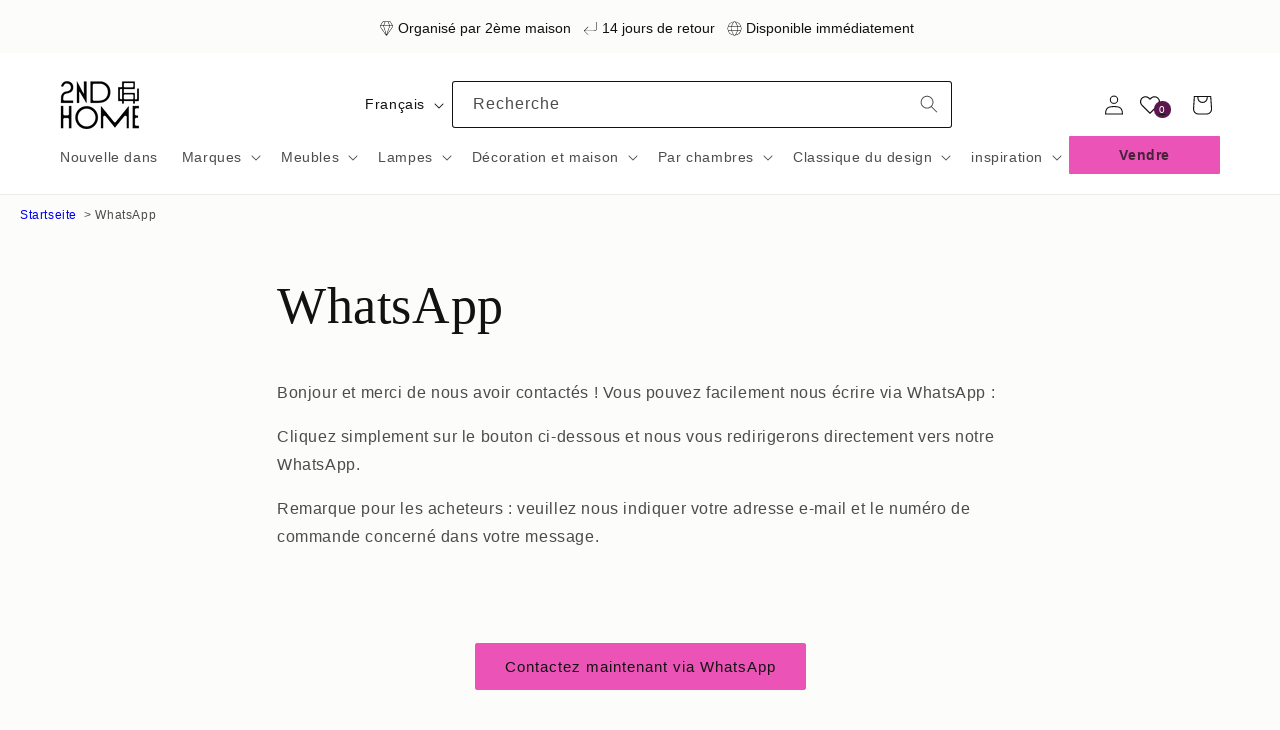

--- FILE ---
content_type: text/css
request_url: https://www.2nd-home.io/cdn/shop/t/44/assets/custom.css?v=166792399976146142001749808025
body_size: 123
content:
r.table-responsive{overflow-x:auto;max-width:100%;-webkit-overflow-scrolling:touch}h1,h2{font-family:Georgia,Times New Roman,Times,serif!important}h3,h4,body,p,.announcement-bar__announcement p,li,input,textarea,button,select{font-family:Roboto,Helvetica Neue,Helvetica,Arial,sans-serif!important}h1,h2,h3,h4,.announcement-bar__announcement p{text-transform:uppercase!important}.quickguidetext-left h2,.quickguidetext-left h1,.quickguidetext h2,.quickguidetext h1{margin-bottom:0;margin-top:0;font-size:24px}.locale-selectors__container{display:none}#HeaderMenu-verkaufen{padding:10px 50px;margin-left:10px;background-color:#eb53b7;text-decoration:none;border-radius:1px;transition:transform .3s ease-in-out,background-color .3s ease-in-out;font-weight:700}#HeaderMenu-verkaufen:hover{background-color:#eb53b7;transform:scale(1.04)}.hero-banner-wrapper{width:100%;height:100vw;background-image:url(/cdn/shop/files/2nd_home_m_hero_2404_2.png?v=1712918387);background-size:cover;background-position:50%}.text-wrapper{display:flex;flex-direction:column;justify-content:space-between;padding:12px;height:100%}.caption1,.caption2{font-size:32px;text-transform:uppercase;color:#fff!important}.caption2{font-family:NanumMyengjo;text-align:right}.kaufen,.verkaufen{text-transform:uppercase;font-size:20px;width:48vw;height:40px;color:#212427;display:flex;justify-content:center;align-items:center;transition:ease-in-out .7s}.kaufen,.verkaufen:hover{background-color:#e16a4a}.verkaufen,.kaufen:hover{background-color:#e6996c}a{text-decoration:none}.dhl{padding-top:24px}.showcase{display:flex;justify-content:space-around;align-items:center;width:80vw;margin-left:auto;margin-right:auto}.showcase img{width:15vw;margin-bottom:32px}.customer-product-table{border-bottom:1px solid #000000}.icon-with-text__item span{font-family:Mulish}@media (min-width: 600px){.hero-banner-wrapper{background-image:url(/cdn/shop/files/2nd_home_hero_2404_d_2.png?v=1712922221)!important;height:50vh;background-position:0% 100%}.header{padding-left:60px!important;padding-right:60px!important}.caption1,.caption2{font-size:64px!important}.kaufen,.verkaufen{font-size:32px!important;height:120px!important}.totals__total-value{width:100px}.showcase img{width:20vw}}@media (min-width: 1200px){.text-wrapper{padding:32px!important}.showcase{flex-direction:row}}@media (min-width: 1400px){.quickguidetext-left{margin-left:20vw!important}.header__inline-menu{display:flex;justify-content:center}.hero-banner-wrapper{height:70vh}}.breadcrumbs{font-size:12px;font-family:inherit;padding:.75rem 2rem;margin-bottom:1rem;color:#444;background:#fff;display:flex;flex-wrap:wrap;gap:.25rem}.breadcrumbs a{text-decoration:none;color:#222;font-weight:400}.breadcrumbs a:hover{text-decoration:underline}.breadcrumbs .divider{margin:0 .25rem;color:#bbb}
/*# sourceMappingURL=/cdn/shop/t/44/assets/custom.css.map?v=166792399976146142001749808025 */


--- FILE ---
content_type: image/svg+xml
request_url: https://www.2nd-home.io/cdn/shop/files/diamond.svg?v=1716456885&width=15
body_size: -400
content:
<svg viewBox="0 0 100 100" xmlns="http://www.w3.org/2000/svg" data-name="Layer 1" id="Layer_1"><path d="M93.44,33.17a5.17,5.17,0,0,0-.49-.73L78,5.89A5.75,5.75,0,0,0,73,3H27.65a5.78,5.78,0,0,0-4.93,2.86L6.93,32.58a4.32,4.32,0,0,0-.36.58l-.06.12h0a1.94,1.94,0,0,0-.13.3,4.82,4.82,0,0,0,.48,4.59L45.75,94.88a4.89,4.89,0,0,0,4,2.12h0a4.93,4.93,0,0,0,4-2.1L93.13,38.19A4.85,4.85,0,0,0,93.44,33.17ZM75.36,7.4,88.44,30.55H72.93L62.07,6H73A2.78,2.78,0,0,1,75.36,7.4ZM49.87,90.33,32.47,33.55H69.84ZM32.68,30.55,42.74,6h16L69.65,30.55ZM25.29,7.4A2.79,2.79,0,0,1,27.65,6H39.5L29.43,30.55H11.61Zm-16,29.08a1.85,1.85,0,0,1-.15-1.82l.17-.29a1.86,1.86,0,0,1,1.55-.82H29.33l17.77,58Zm81.33,0L52.76,91.14,73,33.55H89.1a1.87,1.87,0,0,1,1.68,1A1.84,1.84,0,0,1,90.66,36.49Z"></path></svg>

--- FILE ---
content_type: image/svg+xml
request_url: https://cdn.shopify.com/s/files/1/0729/0404/8982/files/haus-von-eden-sustainable-lifestyle-logo.svg?v=171654731022
body_size: 3379
content:
<svg xml:space="preserve" style="enable-background:new 0 0 913.6 458.5;" viewBox="0 0 913.6 458.5" y="0px" x="0px" xmlns:xlink="http://www.w3.org/1999/xlink" xmlns="http://www.w3.org/2000/svg" id="Capa_1" version="1.1">
<path d="M25.9,173.9H50V25.1H25.9v-3h70v3H71.8v71.1h72.4V25.1H120v-3h70.1v3H166v148.8h24.1v3H120v-3h24.2V99.3H71.8v74.6H96v3H26
	L25.9,173.9z"></path>
<path d="M176.7,173.9h19.1l58.8-155.7h5.2L319,173.9h19.4v3h-67v-3h24.1l-22.9-60.5h-50.4l-22.9,60.5h24.1v3h-46.8L176.7,173.9
	L176.7,173.9z M247.4,47.1l-23.9,63.3h47.9L247.4,47.1z"></path>
<path d="M316.3,22h70v3h-24.1v105.1c-0.1,7.4,0.7,14.8,2.3,22.1c1.2,5.3,3.5,10.3,6.9,14.6c3,3.6,6.9,6.4,11.3,7.9
	c5,1.7,10.2,2.5,15.4,2.4c7.3,0.1,14.6-1.1,21.5-3.6c6.5-2.6,12.1-7,16.1-12.7c1.4-1.8,2.7-3.7,3.8-5.7c1.2-2.1,2.1-4.3,2.8-6.6
	c0.9-3,1.5-6,1.9-9.1c0.5-4.4,0.7-8.8,0.6-13.2V25.1h-24.1v-3h51.6v3h-24.1v105.5c0.1,5.6-0.6,11.2-2,16.6c-1.6,5.7-4.4,10.9-8,15.6
	c-4.3,5.5-9.9,9.9-16.3,12.6c-7,3.2-16.2,4.8-27.6,4.8c-17.4,0-30.7-4.3-39.9-12.8c-9.2-8.6-13.8-21.7-13.8-39.4V25.1h-24.2
	L316.3,22L316.3,22z"></path>
<path d="M473.4,130.2h2.4c1.3,6.8,3.4,13.5,6.2,19.8c2.2,4.8,5,9.3,8.4,13.3c2.7,3.2,5.9,5.9,9.6,8.1c3.2,1.8,6.6,3.2,10.1,4.1
	c3.2,0.8,6.5,1.3,9.8,1.5c3.1,0.1,6.1,0.2,8.8,0.2c7.7,0,14-1.2,18.9-3.5c4.5-2,8.5-5,11.8-8.8c2.8-3.4,4.9-7.3,6.1-11.5
	c1.1-3.7,1.7-7.6,1.7-11.4c0.1-4.5-0.8-9-2.8-13.1c-1.8-3.5-4.2-6.6-7.2-9.2c-2.8-2.5-6-4.6-9.5-6.2c-3.1-1.5-6.4-2.7-9.7-3.7
	l-25-7.6c-11.7-3.6-20.6-8.4-26.7-14.4c-6-5.9-9-13.9-9-23.9c-0.1-6.2,1.1-12.4,3.5-18.2c2.2-5.5,5.5-10.4,9.7-14.5
	c4.4-4.2,9.5-7.4,15.1-9.6c10.2-3.7,21.3-4.5,32-2.2c3,0.7,6,1.7,8.8,2.9l6.6,2.9c1.9,0.9,3.9,1.3,6,1.3c1.9,0,3.2-0.2,3.8-0.8
	c1.1-1.1,2-2.4,2.7-3.8h3v39.4h-2.6c-0.9-5.2-2.4-10.3-4.5-15.1c-2-4.7-4.8-9-8.2-12.8c-7.2-8.1-17.6-12.6-28.5-12.3
	c-3.9,0-7.8,0.5-11.5,1.4c-4.2,0.9-8.1,2.6-11.7,4.9s-6.7,5.5-9,9.1c-2.4,3.8-3.6,8.6-3.6,14.3c-0.1,4.1,0.8,8.2,2.8,11.9
	c1.8,3.2,4.3,6,7.3,8.3c3.1,2.3,6.4,4.2,10,5.7c3.7,1.5,7.4,2.9,11.2,4l26.3,8.3c2.8,0.9,6.2,2,10.4,3.5c4.4,1.6,8.5,3.8,12.3,6.5
	c4.2,3.1,7.6,7,10.2,11.5c2.8,4.8,4.2,10.9,4.2,18.3c0,6.7-1.3,13.3-3.8,19.5c-2.5,6.1-6.3,11.7-11,16.3c-5,4.9-10.9,8.7-17.4,11.3
	c-7.3,2.9-15.2,4.4-23.1,4.2c-3,0-5.7,0-8-0.1c-2.2-0.1-4.4-0.3-6.5-0.6c-2-0.3-4.1-0.6-6.1-1c-2.3-0.4-4.5-1-6.8-1.6
	c-2.9-0.9-6-1.9-9.3-3c-2.8-1.1-5.7-1.6-8.7-1.7c-2.2,0-3.7,0.4-4.5,1.3c-0.9,1-1.6,2.2-2.1,3.5H473v-46.7H473.4z"></path>
<path d="M311.4,367.3h24.1V218.5h-24.1v-3h124.4v37.6h-2.4c-1.7-5.1-3.7-10.1-6.1-14.9c-2-4-4.6-7.7-7.8-10.9
	c-3.1-3-6.8-5.3-10.9-6.6c-4.9-1.6-10.1-2.3-15.2-2.2h-36.1v67.2h14.1c4.1,0.1,8.2-0.4,12.2-1.3c3.3-0.8,6.2-2.5,8.6-4.9
	c2.7-2.8,4.7-6.2,6.1-9.8c2-5.2,3.6-10.6,4.9-16h2.4v67.6h-2.4c-1-4.2-2.1-8.3-3.1-12.2c-1-3.7-2.5-7.2-4.5-10.4
	c-2-3-4.7-5.6-7.8-7.3c-3.3-1.8-7.5-2.7-12.7-2.7h-17.7v78.5h41.1c8,0,14.6-1.7,19.9-5.1c5.1-3.2,9.5-7.3,13-12.2
	c3.2-4.5,5.7-9.4,7.4-14.7c1.4-4.1,2.4-8.3,3-12.6h2.4v47.6H311.4V367.3z"></path>
<path d="M451.6,367.3h24.1V218.5h-24.1v-3H492c2,0,4,0,6.1-0.1s4.1-0.2,6.1-0.3c2,0,4,0,6.1-0.1s4-0.1,6.1-0.1
	c4.4,0,8.2,0.1,11.6,0.2s6.6,0.4,9.6,0.8c2.9,0.3,5.7,0.9,8.5,1.5c2.7,0.6,5.5,1.5,8.6,2.5c8.2,2.6,16,6.5,23,11.6
	c6.2,4.6,11.6,10.3,15.9,16.9c4.1,6.4,7.2,13.4,9.1,20.8c2,7.8,3,15.7,2.9,23.7c0.1,8.7-1.1,17.4-3.5,25.8c-2.1,7.2-5.3,14-9.5,20.2
	c-4,5.8-8.8,10.9-14.3,15.2c-5.3,4.2-11.2,7.7-17.5,10.3c-6.2,2.9-12.7,4.8-19.5,5.7c-3.3,0.4-6.9,0.7-10.8,0.9s-8.4,0.2-13.5,0.2
	c-2.2,0-4.5,0-7-0.1s-4.9-0.2-7.4-0.3s-4.9-0.3-7.3-0.3s-4.7-0.1-6.9-0.1h-36.9L451.6,367.3L451.6,367.3z M497.5,367.3
	c2.5,0.3,5.3,0.5,8.6,0.7s6.9,0.2,10.8,0.2c4.9,0,9.8-0.3,14.7-0.8c4.8-0.5,9.4-1.6,13.9-3.3c4.5-1.7,8.7-4.1,12.4-7.2
	c4.1-3.5,7.6-7.6,10.3-12.3c4.5-7.4,7.8-15.5,9.7-24c1.9-8.8,2.8-17.9,2.7-26.9c0.1-10.5-1-21-3.3-31.2c-1.8-8.6-5.5-16.8-10.7-23.9
	c-5.2-6.7-12.1-12-19.9-15.3c-8.3-3.6-18.5-5.4-30.7-5.4c-3.6,0-6.9,0.1-9.9,0.2l-8.6,0.4L497.5,367.3z"></path>
<path d="M605.4,367.3h24.2V218.5h-24.2v-3h124.4v37.6h-2.4c-1.7-5.1-3.7-10.1-6.1-14.9c-2-4-4.6-7.7-7.8-10.9
	c-3.1-3-6.8-5.3-10.9-6.6c-4.9-1.6-10.1-2.3-15.2-2.2h-36.1v67.2h14.1c4.1,0.1,8.2-0.4,12.2-1.3c3.3-0.8,6.2-2.5,8.6-4.9
	c2.7-2.8,4.7-6.2,6.1-9.8c2-5.2,3.6-10.6,4.9-16h2.4v67.6h-2.4c-1-4.2-2.1-8.3-3.2-12.2c-1-3.7-2.5-7.2-4.6-10.4
	c-2-3.1-4.6-5.6-7.8-7.3c-3.3-1.8-7.5-2.7-12.7-2.7h-17.6v78.5h41.1c8,0,14.6-1.7,19.9-5.1c5.1-3.2,9.5-7.3,13-12.2
	c3.2-4.5,5.7-9.4,7.4-14.7c1.4-4.1,2.4-8.3,3-12.6h2.4v47.6H605.4V367.3z"></path>
<path d="M743.6,367.3h24.2V218.5h-24.2v-3h46.6l73.5,118.6h0.4V218.5h-24.2v-3h51.6v3h-24.1v154.9H863l-91.6-146H771v139.9h24.2v3
	h-51.5v-3H743.6z"></path>
<path d="M64.7,351.4c7.7-7.7,15.5-15.8,23.5-24.4s15.6-16.9,22.7-25.1c7.2-8.2,13.6-15.9,19.2-23c4.5-5.7,8.8-11.5,12.7-17.6
	c2.3-3.5,3.5-6.4,3.5-8.7c0-0.4-0.1-0.9-0.2-1.3c-0.1-0.3-0.2-0.7-0.2-1.1c0-0.6,0.1-0.9,0.4-0.9c0.5,0,0.9,0.3,1.1,0.7
	c1,1,1.8,2.1,2.6,3.3c0.8,1,1.4,2.2,1.5,3.5c0,1.1-0.2,2.2-0.7,3.3c-0.7,1.7-1.7,3.3-2.8,4.8c-1.5,2-3.5,4.6-6.1,7.7
	s-6.2,7.1-10.7,12.1c-4.5,4.9-10,10.9-16.5,18s-14.4,15.4-23.5,25.1c-2.2,2.2-4.7,4.7-7.6,7.7s-5.8,6.1-8.6,9.2
	c-2.8,3.2-5.4,6.3-7.8,9.2c-2,2.3-3.7,4.8-5.1,7.5c-0.8,1.7-2.5,2.8-4.3,2.8c-2.1,0-4.3,0.5-6.2,1.4c-1,0.7-2.2,1.1-3.4,1.2
	c-0.4,0.1-0.8-0.2-0.9-0.7c0-0.1,0-0.1,0-0.2c0.1-0.8,0.4-1.7,0.9-2.4c0.7-1.3,1.2-2.7,1.7-4.1c1.9-5.7,3.6-11.9,5.2-18.8
	c1.6-6.9,2.9-13.5,4-19.9s2-12.1,2.6-17.1c0.5-3.4,0.9-6.9,1-10.3c0-2.6-0.1-5.2-0.4-7.7c-0.2-2.4-0.9-4.7-2.1-6.7
	c-1.1-2-2.8-3.7-4.8-4.8c-2.7-1.4-5.6-2-8.6-1.8c-3.3,0.1-6.6,0.6-9.7,1.6c-3.1,0.8-6,2.4-8.4,4.7c-1.2,1.2-2,1.4-2.4,0.7
	s-0.2-1.5,0.9-2.2c4.6-3.1,9.7-5.5,15-7.2c5.3-1.8,10.8-2.7,16.3-2.8c5.3,0,9,1.5,11,4.5s3,6.8,2.9,11.4c-0.1,5.7-0.5,11.4-1.4,17
	c-0.9,6.4-2,12.8-3.3,19.2s-2.3,12.5-3.2,18c-0.8,4.5-1.3,9-1.4,13.6c0,0.7,0.2,1.1,0.4,1.1C64,351.9,64.4,351.7,64.7,351.4z"></path>
<path d="M233,294c-0.2,9.1-2.3,18.1-6.3,26.3c-4,8.5-9.4,16.2-16,22.9c-6.6,6.7-14.4,12.1-23,16.1c-8.5,4-17.8,6.1-27.2,6.1
	c-5.3,0-10.6-0.4-15.8-1.3c-4.5-0.7-8.7-2.3-12.6-4.6c-3.5-2.1-6.4-5.1-8.5-8.7s-3.1-8.2-3.1-13.7c0.1-5,0.9-9.9,2.5-14.7
	c1.7-5.2,3.8-10.3,6.4-15.1c2.6-4.9,5.6-9.5,8.9-13.9c2.9-3.9,6.2-7.6,9.8-10.9c6.1-5.6,13.3-9.8,21.1-12.4c12.2-4.1,25.3-5,38-2.6
	c4.5,0.8,8.8,2.3,12.8,4.5c3.8,2,7,4.9,9.5,8.5C232,284,233.2,288.5,233,294z M222.2,292.5c0.1-3.9-0.6-7.8-2.2-11.4
	c-1.3-3-3.3-5.6-5.9-7.6c-2.6-2-5.7-3.5-8.9-4.4c-3.8-1-7.6-1.4-11.5-1.4c-7.1-0.1-14.2,1.4-20.7,4.5c-6.4,3.2-12.1,7.7-16.8,13.2
	c-3.1,3.5-6,7.2-8.6,11.1c-3,4.5-5.8,9.1-8.2,13.9s-4.4,9.8-6.1,14.9c-1.5,4.5-2.3,9.2-2.4,14c-0.1,4,0.6,7.9,2.1,11.6
	c1.2,2.9,3.2,5.5,5.8,7.4s5.6,3.2,8.8,3.9c3.7,0.8,7.4,1.2,11.2,1.2c8.6,0,16.9-2.3,24.3-6.8c7.6-4.5,14.4-10.3,20.1-17.1
	c5.8-6.8,10.4-14.5,13.8-22.8C220.3,309.1,222.1,300.8,222.2,292.5L222.2,292.5z"></path>
<path d="M231.7,366.7c-0.5-0.4-0.9-0.9-1.2-1.5c-0.5-0.9-1-1.8-1.6-2.7c-0.6-0.9-1-1.9-1.4-2.9c-0.3-0.8-0.5-1.6-0.6-2.4
	c0.1-1.8,0.6-3.5,1.4-5c0.9-1.8,1.9-3.5,2.9-5.2c1.7-3,4.3-7.4,7.7-13.2s8.2-13.7,14.2-23.8c3.3-5.5,6.5-11.1,9.6-16.8
	c2.4-4.4,4.6-8.9,6.5-13.5c0.5-1.2,0.8-2.4,0.9-3.7c0.1-1.3-0.4-2.6-1.4-3.5c-1.1-0.8-2.5-1.2-3.8-1.1c-1.7,0-3.7,0-5.9,0.1
	s-4.1,0.2-5.7,0.3c-0.6,0-1.2-0.4-1.4-1c-0.4-0.6-0.5-1.3-0.5-2.1c0-0.6,0.2-0.9,0.6-0.9c1.7,0.5,3.5,0.8,5.3,1
	c2.1,0.2,4.1,0.3,6.2,0.3c2.8,0,5.5-0.2,8.3-0.6c2.3-0.3,4.5-0.8,6.8-1.5c1,0,1.6,0.7,1.7,2s0.7,2.9,1.2,5.1s1,4.2,1.4,5.8
	c1.2,4.4,2.7,9.2,4.6,14.7c1.9,5.4,3.9,11.1,6,16.9s4.2,11.5,6.3,17.2s4,10.8,5.5,15.5c0.2,1,0.5,1.9,0.9,2.8
	c0.2,0.7,0.8,1.1,1.5,1.1c0.4,0,0.9-0.4,1.4-1.2c0.5-0.8,1-1.6,1.4-2.5c3.3-6.8,6.8-13.8,10.3-20.9c3.6-7.1,7.1-14.1,10.8-21.1
	c3.6-7,7.3-13.7,11-20.2s7.4-12.6,11-18.3c1-1.6,2-3.1,3.2-4.6c1.2-1.6,2.6-3,4.1-4.4c1.5-1.3,3.1-2.4,4.8-3.3
	c1.6-0.9,3.5-1.3,5.3-1.3c1.4,0.1,2.7,0.6,3.8,1.4c1.3,0.7,2.3,1.8,2.9,3.1c0,0.3-0.2,0.4-0.6,0.4c-1.8,0-3.5,0.2-5.2,0.6
	c-2,0.5-3.8,1.3-5.5,2.4c-2.2,1.4-4.3,3.1-6.1,5c-2.5,2.6-4.8,5.4-6.9,8.3c-7.6,10.5-14.4,21.6-20.5,33.1
	c-6.7,12.5-12.8,25-18.5,37.6c-1.6,3.8-3.2,7.6-4.9,11.5s-3.3,7.5-4.9,10.7c-0.4,1-0.9,1.5-1.3,1.5s-1.2-0.5-2-1.5
	c-1.7-6.1-3.8-12.8-6.2-20c-2.4-7.2-4.9-14.4-7.4-21.5s-5-13.8-7.3-20s-4.3-11.2-5.9-15c-0.9-1.9-1.7-2.8-2.4-2.8s-1.7,0.9-2.8,2.6
	c-3.6,5.7-7,11-10.1,15.9s-6,9.8-8.6,14.5s-5.1,9.3-7.4,13.8c-2.3,4.5-4.5,9.1-6.5,13.7c-0.6,1.5-1.2,3-1.6,4.6
	c-0.5,1.7-1,3.6-1.4,5.5c-0.4,2-0.8,3.9-1.1,5.9c-0.3,1.7-0.4,3.4-0.4,5.1L231.7,366.7z"></path>
<g>
	<path d="M351.5,398.2c-1.4-1-3.2-1.5-5.4-1.5c-0.9,0-1.8,0.1-2.6,0.3c-0.9,0.2-1.6,0.5-2.3,0.9c-0.7,0.4-1.2,1-1.6,1.7
		s-0.6,1.6-0.6,2.6s0.3,1.8,0.9,2.4s1.4,1.1,2.3,1.5s2.1,0.7,3.3,1c1.2,0.3,2.5,0.5,3.7,0.8c1.3,0.3,2.5,0.6,3.7,1.1
		c1.2,0.4,2.3,0.9,3.3,1.6s1.7,1.5,2.3,2.6c0.6,1,0.9,2.4,0.9,3.9c0,1.7-0.4,3.2-1.1,4.4c-0.8,1.2-1.7,2.2-2.9,3
		c-1.2,0.8-2.5,1.3-4,1.7c-1.5,0.3-2.9,0.5-4.4,0.5c-1.8,0-3.5-0.2-5.1-0.7s-3-1.1-4.2-2s-2.2-2.1-2.9-3.5c-0.7-1.4-1.1-3.1-1.1-5h4
		c0,1.3,0.3,2.5,0.8,3.5s1.2,1.8,2.1,2.4s1.8,1.1,3,1.4c1.1,0.3,2.3,0.4,3.5,0.4c1,0,1.9-0.1,2.9-0.3c1-0.2,1.8-0.5,2.6-0.9
		c0.8-0.4,1.4-1,1.9-1.8c0.5-0.7,0.7-1.7,0.7-2.9c0-1.1-0.3-2-0.9-2.7s-1.4-1.2-2.3-1.7c-1-0.4-2.1-0.8-3.3-1.1
		c-1.2-0.3-2.5-0.5-3.7-0.8s-2.5-0.6-3.7-1s-2.3-0.9-3.3-1.5s-1.7-1.4-2.3-2.4c-0.6-1-0.9-2.2-0.9-3.6c0-1.6,0.3-3,1-4.2
		s1.5-2.1,2.6-2.9s2.3-1.3,3.7-1.7s2.8-0.6,4.3-0.6c1.6,0,3.2,0.2,4.6,0.6s2.6,1,3.7,1.8s1.9,1.9,2.5,3.2c0.6,1.3,0.9,2.8,1,4.5h-4
		C353.8,400.9,353,399.2,351.5,398.2z"></path>
	<path d="M386.8,423.4c-2.2,2-5.3,3.1-9.3,3.1c-4.1,0-7.3-1-9.6-2.9c-2.3-2-3.5-5.1-3.5-9.3v-20.4h4.2v20.4c0,2.9,0.8,5,2.3,6.5
		s3.7,2.2,6.6,2.2c2.7,0,4.8-0.7,6.2-2.2c1.4-1.5,2.1-3.6,2.1-6.5v-20.4h4.2v20.4C390,418.3,388.9,421.4,386.8,423.4z"></path>
	<path d="M412.8,398.2c-1.4-1-3.2-1.5-5.4-1.5c-0.9,0-1.8,0.1-2.6,0.3c-0.9,0.2-1.6,0.5-2.3,0.9c-0.7,0.4-1.2,1-1.6,1.7
		s-0.6,1.6-0.6,2.6s0.3,1.8,0.9,2.4s1.4,1.1,2.3,1.5s2.1,0.7,3.3,1c1.2,0.3,2.5,0.5,3.7,0.8c1.3,0.3,2.5,0.6,3.7,1.1
		c1.2,0.4,2.3,0.9,3.3,1.6s1.7,1.5,2.3,2.6c0.6,1,0.9,2.4,0.9,3.9c0,1.7-0.4,3.2-1.1,4.4c-0.8,1.2-1.7,2.2-2.9,3
		c-1.2,0.8-2.5,1.3-4,1.7c-1.5,0.3-2.9,0.5-4.4,0.5c-1.8,0-3.5-0.2-5.1-0.7s-3-1.1-4.2-2s-2.2-2.1-2.9-3.5c-0.7-1.4-1.1-3.1-1.1-5h4
		c0,1.3,0.3,2.5,0.8,3.5s1.2,1.8,2.1,2.4s1.8,1.1,3,1.4c1.1,0.3,2.3,0.4,3.5,0.4c1,0,1.9-0.1,2.9-0.3c1-0.2,1.8-0.5,2.6-0.9
		c0.8-0.4,1.4-1,1.9-1.8c0.5-0.7,0.7-1.7,0.7-2.9c0-1.1-0.3-2-0.9-2.7s-1.4-1.2-2.3-1.7c-1-0.4-2.1-0.8-3.3-1.1
		c-1.2-0.3-2.5-0.5-3.7-0.8s-2.5-0.6-3.7-1s-2.3-0.9-3.3-1.5s-1.7-1.4-2.3-2.4c-0.6-1-0.9-2.2-0.9-3.6c0-1.6,0.3-3,1-4.2
		s1.5-2.1,2.6-2.9s2.3-1.3,3.7-1.7s2.8-0.6,4.3-0.6c1.6,0,3.2,0.2,4.6,0.6s2.6,1,3.7,1.8s1.9,1.9,2.5,3.2c0.6,1.3,0.9,2.8,1,4.5h-4
		C415,400.9,414.2,399.2,412.8,398.2z"></path>
	<path d="M422.4,397.4v-3.6h25.5v3.6h-10.6v28.4H433v-28.4H422.4z"></path>
	<path d="M461.6,393.8l12.5,31.9h-4.7l-3.5-9.6h-13.5l-3.6,9.6h-4.3l12.4-31.9H461.6z M464.6,412.6l-5.3-14.9h-0.1l-5.4,14.9H464.6z"></path>
	<path d="M482.5,393.8v31.9h-4.2v-31.9H482.5z"></path>
	<path d="M496,393.8l16.8,25.9h0.1v-25.9h4v31.9h-4.7l-16.7-25.6h-0.1v25.6h-4v-31.9H496z"></path>
	<path d="M538.9,393.8l12.5,31.9h-4.7l-3.5-9.6h-13.5l-3.6,9.6h-4.3l12.4-31.9H538.9z M541.9,412.6l-5.3-14.9h-0.1l-5.4,14.9H541.9z"></path>
	<path d="M567,393.8c0.7,0,1.4,0,2.2,0s1.6,0.1,2.3,0.1c0.8,0.1,1.5,0.2,2.2,0.3c0.7,0.1,1.2,0.4,1.7,0.7c1,0.6,1.9,1.5,2.7,2.6
		c0.7,1.1,1.1,2.5,1.1,4.1c0,1.7-0.4,3.2-1.2,4.4c-0.8,1.2-2,2.2-3.5,2.8v0.1c2,0.4,3.5,1.3,4.5,2.7c1,1.4,1.6,3,1.6,5
		c0,1.2-0.2,2.3-0.6,3.4c-0.4,1.1-1,2.1-1.9,2.9c-0.8,0.8-1.8,1.5-3,2.1c-1.2,0.5-2.6,0.8-4.2,0.8h-15.4v-31.9H567V393.8z
		 M568.2,407.6c2.4,0,4.2-0.4,5.2-1.3c1.1-0.8,1.6-2.1,1.6-3.8c0-1.1-0.2-2-0.5-2.7c-0.4-0.7-0.8-1.2-1.5-1.5
		c-0.6-0.4-1.3-0.6-2.2-0.7c-0.8-0.1-1.7-0.2-2.6-0.2h-8.5v10.2H568.2z M570.3,422.2c1.9,0,3.3-0.5,4.4-1.5c1.1-1,1.6-2.4,1.6-4.2
		c0-1-0.2-1.9-0.6-2.6s-0.9-1.2-1.5-1.6s-1.4-0.7-2.2-0.8c-0.8-0.2-1.7-0.2-2.6-0.2h-9.7v11L570.3,422.2L570.3,422.2z"></path>
	<path d="M591.2,393.8v28.4h16.9v3.6h-21.2v-31.9h4.3V393.8z"></path>
	<path d="M634.8,393.8v3.6H617v10.2h16.6v3.6H617v11h17.9v3.6h-22.2v-31.9h22.1V393.8z"></path>
</g>
<g>
	<path d="M658.5,394v28.3h16.9v3.6h-21.1V394H658.5z"></path>
	<path d="M683.5,394v31.9h-4.2V394H683.5z"></path>
	<path d="M711.6,394v3.6h-16.7v10.1h14.6v3.6h-14.6v14.6h-4.2V394H711.6z"></path>
	<path d="M738.3,394v3.6h-17.8v10.1h16.6v3.6h-16.6v11h17.9v3.6h-22.1V394H738.3z"></path>
	<path d="M759.5,398.3c-1.4-1-3.2-1.5-5.4-1.5c-0.9,0-1.8,0.1-2.6,0.3c-0.9,0.2-1.6,0.5-2.3,0.9c-0.7,0.4-1.2,1-1.6,1.7
		c-0.4,0.7-0.6,1.6-0.6,2.6c0,1,0.3,1.8,0.9,2.4c0.6,0.6,1.4,1.1,2.3,1.5s2.1,0.7,3.3,1c1.2,0.3,2.5,0.5,3.7,0.8
		c1.3,0.3,2.5,0.6,3.7,1c1.2,0.4,2.3,0.9,3.3,1.6c1,0.7,1.7,1.5,2.3,2.6c0.6,1,0.9,2.4,0.9,3.9c0,1.7-0.4,3.1-1.1,4.4
		s-1.7,2.2-2.9,2.9s-2.5,1.3-4,1.7c-1.5,0.3-2.9,0.5-4.4,0.5c-1.8,0-3.5-0.2-5.1-0.7s-3-1.1-4.2-2c-1.2-0.9-2.2-2.1-2.9-3.5
		c-0.7-1.4-1-3.1-1-5h4c0,1.3,0.3,2.5,0.8,3.5s1.2,1.8,2.1,2.4c0.8,0.6,1.8,1.1,3,1.4s2.3,0.4,3.5,0.4c1,0,1.9-0.1,2.9-0.3
		c1-0.2,1.8-0.5,2.6-0.9c0.8-0.4,1.4-1,1.9-1.8c0.5-0.7,0.7-1.7,0.7-2.9c0-1.1-0.3-2-0.9-2.7s-1.4-1.2-2.3-1.7c-1-0.4-2.1-0.8-3.3-1
		s-2.5-0.5-3.7-0.8c-1.3-0.3-2.5-0.6-3.7-1c-1.2-0.4-2.3-0.9-3.3-1.5c-1-0.6-1.7-1.4-2.3-2.4c-0.6-1-0.9-2.2-0.9-3.6
		c0-1.6,0.3-3,1-4.2c0.7-1.2,1.5-2.1,2.6-2.9c1.1-0.8,2.3-1.3,3.7-1.7s2.8-0.6,4.3-0.6c1.6,0,3.2,0.2,4.6,0.6c1.4,0.4,2.6,1,3.7,1.8
		c1.1,0.8,1.9,1.9,2.5,3.1c0.6,1.3,0.9,2.8,1,4.5h-4C761.8,401,760.9,399.3,759.5,398.3z"></path>
	<path d="M769.1,397.5V394h25.5v3.6H784v28.3h-4.2v-28.3H769.1z"></path>
	<path d="M811.3,425.8H807v-13L794.7,394h5l9.6,15.2l9.3-15.2h4.8l-12.2,18.8V425.8z"></path>
	<path d="M831.3,394v28.3h16.9v3.6H827V394H831.3z"></path>
	<path d="M873.8,394v3.6h-17.8v10.1h16.6v3.6h-16.6v11H874v3.6h-22.1V394H873.8z"></path>
</g>
</svg>


--- FILE ---
content_type: image/svg+xml
request_url: https://www.2nd-home.io/cdn/shop/files/globe.svg?v=1716456594&width=15
body_size: -355
content:
<svg viewBox="0 0 100 100" xmlns="http://www.w3.org/2000/svg" data-sanitized-data-name="Layer 1" data-name="Layer 1" id="Layer_1"><path d="M50,3.5A46.5,46.5,0,1,0,96.5,50,46.55,46.55,0,0,0,50,3.5ZM30.63,49.63a48.73,48.73,0,0,1,1.16-13H68.66a47.63,47.63,0,0,1,1.37,13,65.15,65.15,0,0,1-2.09,13.83H32.87A66.13,66.13,0,0,1,30.63,49.63Zm41.14-13H91.41a43.38,43.38,0,0,1-.06,26.79H71a68.14,68.14,0,0,0,2-13.71A50.41,50.41,0,0,0,71.77,36.68Zm18.54-3H71C67.69,21.73,61.14,12,57.51,7.16A43.64,43.64,0,0,1,90.31,33.68Zm-37.05-27C55.45,9.3,63.82,20.05,67.85,33.68H32.56c4-14.07,12.68-24.62,14.85-27.1.86,0,1.72-.08,2.59-.08C51.1,6.5,52.18,6.55,53.26,6.63Zm-10.17.42A75.19,75.19,0,0,0,29.4,33.68H9.69A43.64,43.64,0,0,1,43.09,7.05ZM8.59,36.68H28.7a52,52,0,0,0-1.07,13.1,69,69,0,0,0,2.13,13.69H8.65a43.38,43.38,0,0,1-.06-26.79ZM9.75,66.47H30.59A93.94,93.94,0,0,0,43.53,93,43.62,43.62,0,0,1,9.75,66.47Zm37.86,27c-2.12-2.5-9.54-13.1-13.87-27H67.1c-4.23,14-11.67,24.63-13.61,26.88-1.15.09-2.31.15-3.49.15C49.2,93.5,48.4,93.47,47.61,93.43Zm10-.62a91.34,91.34,0,0,0,12.6-26.34h20A43.64,43.64,0,0,1,57.65,92.81Z"></path></svg>

--- FILE ---
content_type: image/svg+xml
request_url: https://www.2nd-home.io/cdn/shop/files/corner_down_left.svg?v=1716457006&width=15
body_size: -460
content:
<svg viewBox="0 0 100 100" xmlns="http://www.w3.org/2000/svg" data-name="Layer 1" id="Layer_1"><path d="M92,6.5A1.5,1.5,0,0,0,90.5,8V44.75A19.53,19.53,0,0,1,71,64.25H11.62L35.31,40.56a1.5,1.5,0,0,0-2.12-2.12L6.94,64.69a1.63,1.63,0,0,0-.33.49v0a1.43,1.43,0,0,0,0,1.1v0a1.63,1.63,0,0,0,.33.49L33.19,93.06a1.5,1.5,0,0,0,2.12,0,1.49,1.49,0,0,0,0-2.12L11.62,67.25H71a22.52,22.52,0,0,0,22.5-22.5V8A1.5,1.5,0,0,0,92,6.5Z"></path></svg>